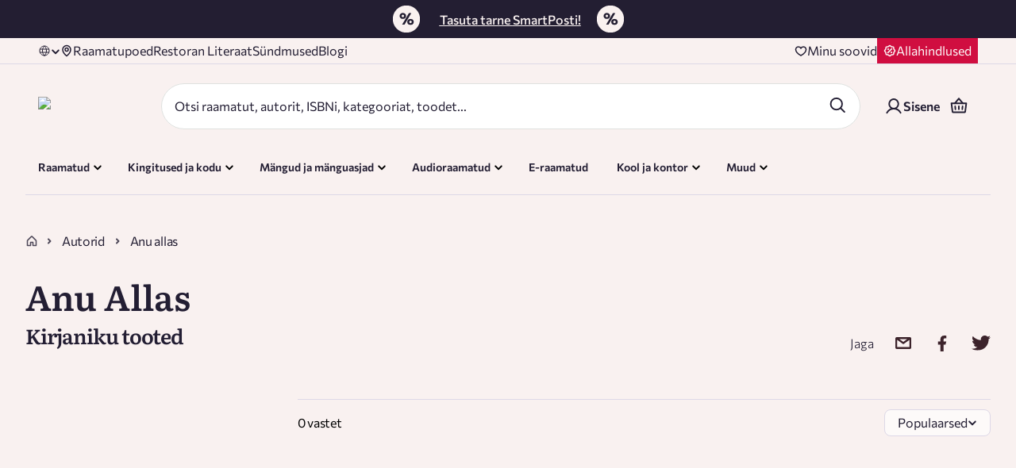

--- FILE ---
content_type: text/css; charset=UTF-8
request_url: https://rahvaraamat.ee/_next/static/css/693db9dc4f1c1f9b.css
body_size: 1425
content:
.styles_numberInputWrapper__lvBQ1{display:flex;align-items:center;border-radius:8px;border:1px solid var(--Borders-Border-Strong,#ddd8e7);background:var(--Surfaces-Color-Surface,#fdfaf9);max-width:424px;padding:10px 16px;min-width:-moz-fit-content;min-width:fit-content}.styles_numberInputWrapper__lvBQ1 input{-webkit-appearance:none;-moz-appearance:none;appearance:none;border:0;outline:none}@media(max-width:768px){.styles_numberInputWrapper__lvBQ1{padding:8px 12px}}.styles_loaderContainer__EFh5c{display:flex;justify-content:center;align-items:center;width:40px}.styles_numberInput__h6KNh{background:none;width:40px;color:var(--Text-Color-Text-Link,#231e33);text-align:center;font-family:Commissioner;font-size:16px;font-style:normal;font-weight:400;line-height:100%}.styles_numberInput__h6KNh::-webkit-inner-spin-button,.styles_numberInput__h6KNh::-webkit-outer-spin-button{-webkit-appearance:none;margin:0}.styles_numberInput__h6KNh[type=number]{-moz-appearance:textfield}@media(max-width:768px){.styles_numberInput__h6KNh{font-size:14px}}.styles_changeInputButton__Imx08{display:flex;justify-content:center;align-items:center;width:24px;height:24px;background:none;font-size:20px;line-height:1;color:#231e33;padding:0!important;border:none;cursor:pointer;transition:opacity .2s ease}.styles_changeInputButton__Imx08:hover:not([disabled]){opacity:.8}.styles_changeInputButton__Imx08.styles_disabled__JkrIh,.styles_changeInputButton__Imx08[disabled]{cursor:not-allowed;opacity:.3}.styles_changeInputButton__Imx08.styles_disabled__JkrIh img,.styles_changeInputButton__Imx08[disabled] img{opacity:.5}.styles_changeInputButton__Imx08 img{width:24px;height:24px;object-fit:contain}@media(max-width:768px){.styles_changeInputButton__Imx08{font-size:18px;width:20px;height:20px}.styles_changeInputButton__Imx08 img{width:20px;height:20px}}.styles_inputWrapper__xs0PU{position:relative;margin-bottom:24px;max-width:496px;width:100%}.styles_inputWrapper__xs0PU .styles_inputLabel__WziXf{display:block;margin-bottom:8px;color:#231e33;font-weight:500}.styles_inputWrapper__xs0PU .styles_inputContainer__3T3JY{position:relative;width:100%}.styles_inputWrapper__xs0PU .styles_input__qSYRz{width:100%;border-radius:32px;border:1px solid var(--Borders-Border-Strong,#ddd8e7);background-color:var(--Surfaces-Color-Surface,#fdfaf9);padding:14px 16px;color:#231e33;-webkit-appearance:none;-moz-appearance:none;appearance:none;font-size:16px;line-height:1.5;min-height:48px;box-sizing:border-box}.styles_inputWrapper__xs0PU .styles_input__qSYRz::placeholder{color:rgba(35,30,51,.8)}.styles_inputWrapper__xs0PU .styles_input__qSYRz:active,.styles_inputWrapper__xs0PU .styles_input__qSYRz:focus{outline:none;border-color:#066;box-shadow:0 0 0 3px rgba(0,102,102,.1)}.styles_inputWrapper__xs0PU .styles_input__qSYRz:hover:not(:focus):not(:disabled){border-color:#231e33}.styles_inputWrapper__xs0PU .styles_input__qSYRz.styles_error__Wi4lp{border-color:#d00e40}.styles_inputWrapper__xs0PU .styles_input__qSYRz.styles_error__Wi4lp:focus{border-color:#d00e40;box-shadow:0 0 0 3px rgba(208,14,64,.1)}.styles_inputWrapper__xs0PU .styles_input__qSYRz.styles_success__5y_U2{border-color:#22c55e}.styles_inputWrapper__xs0PU .styles_input__qSYRz.styles_success__5y_U2:focus{border-color:#22c55e;box-shadow:0 0 0 3px rgba(34,197,94,.1)}.styles_inputWrapper__xs0PU .styles_input__qSYRz:disabled{background-color:#f9fafb;color:rgba(35,30,51,.8);cursor:not-allowed}.styles_inputWrapper__xs0PU .styles_input__qSYRz:disabled::placeholder{color:rgba(35,30,51,.8)}.styles_inputWrapper__xs0PU .styles_input__qSYRz:-moz-read-only{background-color:#f9fafb}.styles_inputWrapper__xs0PU .styles_input__qSYRz:read-only{background-color:#f9fafb}.styles_inputWrapper__xs0PU .styles_input__qSYRz:not(:last-child){padding-right:48px}.styles_inputWrapper__xs0PU .styles_icon__7SYWG{pointer-events:none}.styles_inputWrapper__xs0PU .styles_icon__7SYWG,.styles_inputWrapper__xs0PU .styles_passwordIcon__zvHau{position:absolute;right:14px;top:50%;transform:translateY(-50%);display:flex;align-items:center;justify-content:center}.styles_inputWrapper__xs0PU .styles_passwordIcon__zvHau{background-color:rgba(0,0,0,0);border:none;cursor:pointer;padding:2px;border-radius:4px}.styles_inputWrapper__xs0PU .styles_passwordIcon__zvHau:hover{background-color:rgba(0,0,0,.05)}.styles_inputWrapper__xs0PU .styles_passwordIcon__zvHau:focus{outline:2px solid #066;outline-offset:2px}.styles_inputWrapper__xs0PU .styles_extraMargin__xMWJW{right:48px}.styles_inputWrapper__xs0PU .styles_errorMessage__ysOi9{display:block;margin-top:6px;color:#d00e40;font-size:14px}.styles_inputWrapper__xs0PU.styles_fullWidth__OtT99{max-width:100%}@media(max-width:768px){.styles_inputWrapper__xs0PU{max-width:100%}.styles_inputWrapper__xs0PU .styles_input__qSYRz{font-size:16px}}@keyframes styles_fadeInToRight__ysp_I{to{background-position:-100% 0}}.styles_form__Wf63L{display:flex;flex-wrap:wrap;align-items:center;margin-bottom:20px;gap:10px}@supports not (color:revert){.styles_form__Wf63L{margin:-10px 0 0 -10px}.styles_form__Wf63L>*{margin:10px 0 0 10px}}@supports(-webkit-touch-callout:none) and (not (translate:none)){.styles_form__Wf63L{margin:-10px 0 0 -10px}.styles_form__Wf63L>*{margin:10px 0 0 10px}}.styles_field__pomA2{margin-bottom:0;flex:1 1;min-width:200px;max-width:400px}.styles_formContent__MKyKM{display:grid;grid-column-gap:20px;column-gap:20px}.styles_formContent__MKyKM :first-child{grid-column:1/-1}.styles_formContent__MKyKM :last-child{grid-column:2/-1}@media(max-width:768px){.styles_formContent__MKyKM :last-child{grid-column:1/-1}}.styles_button__z9vVk{margin-top:16px!important}.styles_buttonSpecialContainer__deeVK{display:flex;flex-direction:column;gap:1rem}.styles_container__QKkSh{width:100%;background-color:#fff}.styles_modalLoginContainer__I16Z1{width:100%;padding:30px;display:flex;flex-direction:column;max-width:500px;margin:20px auto}@media(max-width:500px){.styles_modalLoginContainer__I16Z1{padding:15px}}.styles_textCenter__na1u_{text-align:center}.styles_paddingBottom__WolbV{padding-bottom:20px}.styles_raButtonWrapper__0VJrf{margin-bottom:20px}.styles_registerAndLogInButtons__0JJm7{border-top:1px solid #e2dedf;padding-top:40px;display:grid;grid-template-columns:repeat(2,1fr);grid-template-rows:auto;grid-column-gap:20px;column-gap:20px;margin-top:25%}@media(max-width:768px){.styles_registerAndLogInButtons__0JJm7{padding-top:10px;margin-top:50px}}@media(max-width:320px){.styles_registerAndLogInButtons__0JJm7{margin-top:30px}}